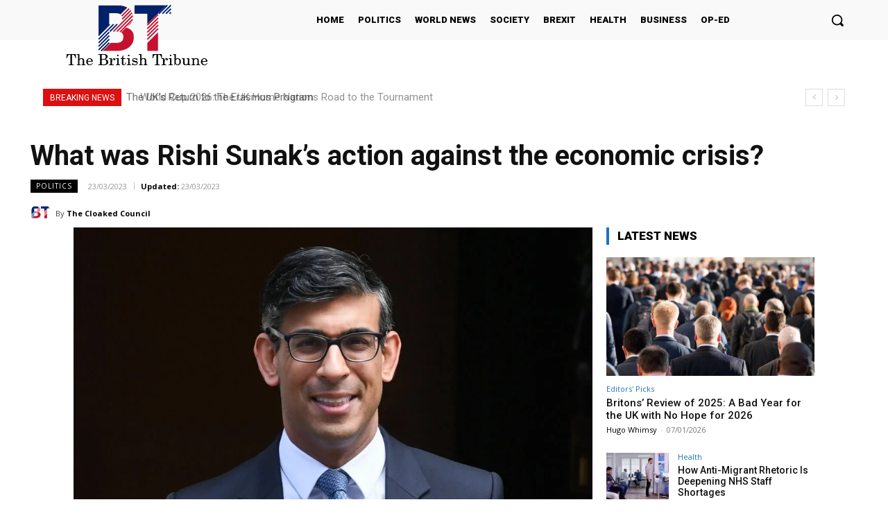

--- FILE ---
content_type: text/html; charset=utf-8
request_url: https://www.google.com/recaptcha/api2/aframe
body_size: 266
content:
<!DOCTYPE HTML><html><head><meta http-equiv="content-type" content="text/html; charset=UTF-8"></head><body><script nonce="_ajoG8ExnBDzSyyRonv4Mg">/** Anti-fraud and anti-abuse applications only. See google.com/recaptcha */ try{var clients={'sodar':'https://pagead2.googlesyndication.com/pagead/sodar?'};window.addEventListener("message",function(a){try{if(a.source===window.parent){var b=JSON.parse(a.data);var c=clients[b['id']];if(c){var d=document.createElement('img');d.src=c+b['params']+'&rc='+(localStorage.getItem("rc::a")?sessionStorage.getItem("rc::b"):"");window.document.body.appendChild(d);sessionStorage.setItem("rc::e",parseInt(sessionStorage.getItem("rc::e")||0)+1);localStorage.setItem("rc::h",'1768740815201');}}}catch(b){}});window.parent.postMessage("_grecaptcha_ready", "*");}catch(b){}</script></body></html>